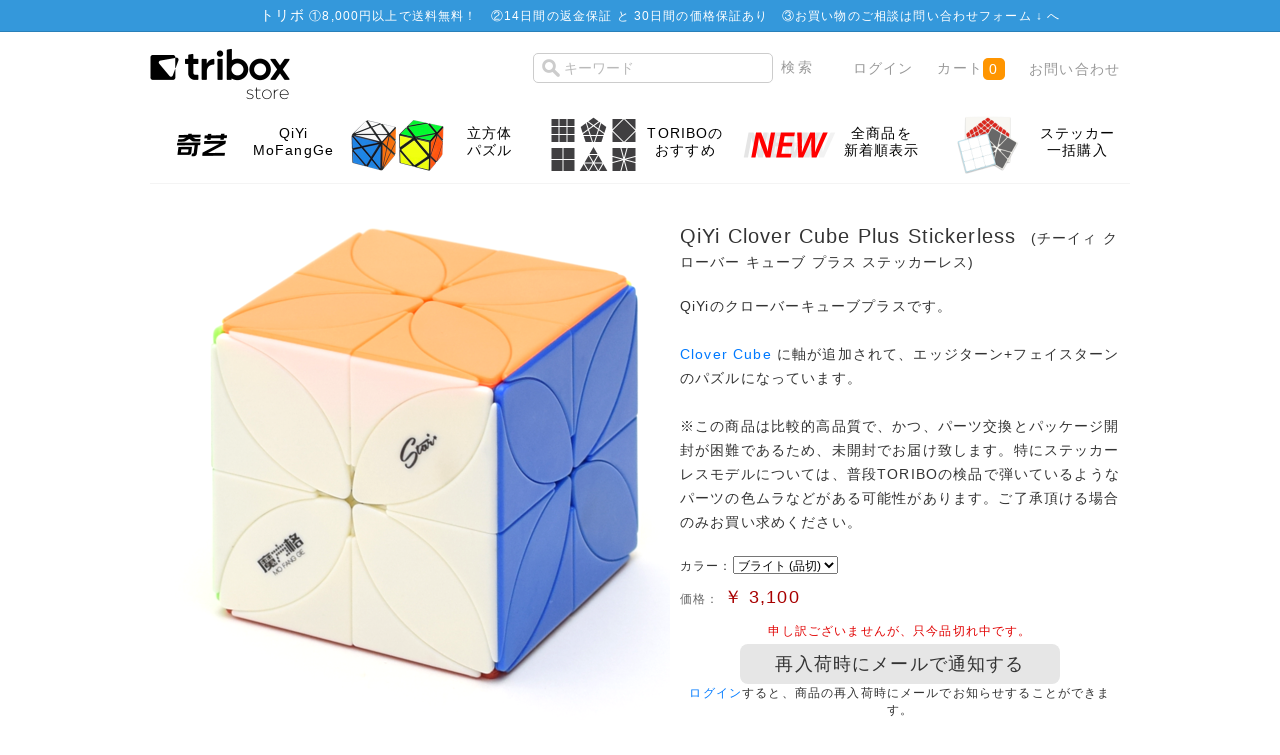

--- FILE ---
content_type: text/html; charset=UTF-8
request_url: https://store.tribox.com/products/detail.php?product_id=2332
body_size: 40669
content:
<?xml version="1.0" encoding="UTF-8"?>
<!DOCTYPE html PUBLIC "-//W3C//DTD XHTML 1.0 Transitional//EN" "http://www.w3.org/TR/xhtml1/DTD/xhtml1-transitional.dtd">
<html xmlns="http://www.w3.org/1999/xhtml" lang="ja" xml:lang="ja" xmlns:og="http://ogp.me/ns#" xmlns:fb="http://www.facebook.com/2008/fbml">
<head>
<meta http-equiv="Content-Type" content="text/html; charset=UTF-8" />
<meta http-equiv="Content-Script-Type" content="text/javascript" />
<meta http-equiv="Content-Style-Type" content="text/css" />


<title>triboxストア / QiYi Clover Cube Plus Stickerless</title>
    <meta name="author" content="TORIBO" />
    <meta name="description" content="ルービックキューブや立体パズルの商品購入ページ。会員登録せずにお買い物頂けます。" />
    <meta name="keywords" content="ルービックキューブ,TORIBO,購入" />

<link rel="alternate" type="application/rss+xml" title="RSS" href="https://store.tribox.com/rss/" />
<link rel="shortcut icon" href="/favicon.svg" type="image/svg+xml" />
<link rel="apple-touch-icon-precomposed" href="/apple-touch-icon-precomposed.png" />

<link rel="stylesheet" href="/user_data/packages/free/css/set.css" type="text/css" media="all" />
<link rel="stylesheet" href="/user_data/packages/free/css/common.css" type="text/css" media="all" />
<link rel="stylesheet" href="/user_data/packages/free/css/contents.css" type="text/css" media="all" />
<link rel="stylesheet" href="/user_data/packages/free/css/table.css" type="text/css" media="all" />
<link rel="stylesheet" href="/user_data/packages/free/css/bloc.css" type="text/css" media="all" />
<link rel="stylesheet" href="/user_data/packages/free/css/bloc_alpha.css" type="text/css" media="all" />
<link rel="stylesheet" href="/user_data/packages/free/css/print.css" type="text/css" media="all" />
<link rel="stylesheet" href="/user_data/packages/free/css/color-scheme.css" type="text/css" media="all" />
<link rel="stylesheet" href="/user_data/packages/free/css/sticker.css" type="text/css" media="all" />
<link rel="stylesheet" href="//maxcdn.bootstrapcdn.com/font-awesome/4.3.0/css/font-awesome.min.css" />

<script type="text/javascript" src="/js/css.js"></script>
<script type="text/javascript" src="/js/win_op.js"></script>
<script type="text/javascript" src="/js/site.js"></script>
<script type="text/javascript" src="/js/jquery-1.4.2.min.js"></script>
<script type="text/javascript" src="/js/jquery.carouFredSel.js"></script>
<script type="text/javascript" src="/js/helper-plugins/jquery.mousewheel.min.js"></script>
<script type="text/javascript" src="/js/helper-plugins/jquery.touchSwipe.min.js"></script>
<!--<script type="text/javascript" src="/js/navi.js"></script>-->

<meta property="og:title" content="QiYi Clover Cube Plus Stickerless" />
<meta property="og:type" content="product" />
<meta property="og:image" content="https://store.tribox.com/upload/save_image/05222301_5b0422ab178f1.png" />
<meta property="og:site_name" content="triboxストア" />
<meta property="og:url" content="https://store.tribox.com/products/detail.php?product_id=2332" />
<meta property="og:description" content="" />
<meta property="fb:app_id" content="532022570214215" />

<meta name="test" content="" />
<meta name="twitter:card" content="product" />
<meta name="twitter:site" content="@triboxJP" />
<meta name="twitter:creator" content="@triboxJP" />
<meta name="twitter:domain" content="store.tribox.com" />
<meta name="twitter:title" content="QiYi Clover Cube Plus Stickerless" />
<meta name="twitter:image" content="https://store.tribox.com/upload/save_image/05222301_5b0422ab178f1.png" />
<meta name="twitter:image:width" content="550" />
<meta name="twitter:image:height" content="506" />
<meta name="twitter:description" content="QiYiのクローバーキューブプラスです。&lt;BR&gt;&lt;BR&gt;&lt;a href=&quot;http://store.tribox.com/products/detail.php?product_id=2190&quot;&gt;Clover Cube&lt;/a&gt; に軸が追加されて、エッジターン+フェイスターンのパズルになっています。&lt;BR&gt;&lt;BR&gt;※この商品は比較的高品質で、かつ、パーツ交換とパッケージ開封が困難であるため、未開封でお届け致します。特にステッカーレスモデルについては、普段TORIBOの検品で弾いているようなパーツの色ムラなどがある可能性があります。ご了承頂ける場合のみお買い求めください。" />
<meta name="twitter:label1" content="価格(税込)" />
<meta name="twitter:data1" content="3,100円" />
<meta name="twitter:label2" content="送料(日本国内)" />
<meta name="twitter:data2" content="8,000円以上で無料" />

<script type="text/javascript">//<![CDATA[
    classCategories = {"":{"":{"name":"\u9078\u629e\u3057\u3066\u304f\u3060\u3055\u3044","product_class_id":"70361","product_type":"1"}},"260":{"#":{"stock":"0","freeshipping":"","classcategory_id2":null,"name":" (\u54c1\u5207)","stock_find":false,"price01":"","price02":"3,100","point":"0","product_code":null,"product_class_id":"70361","product_type":"1","deliv_ready_days":1,"back_order":0,"deliv_today":1,"deliv_month":1,"deliv_date":22,"is_businessday":1,"is_fukubukuro":false,"is_bessou":false,"is_yoyaku":false}}};
classNotifyingRestockCategories = {"70361" : -1};
function lnOnLoad(){fnSetClassCategories(document.form1, ""); }

    $(function(){
        lnOnLoad();
    });
//]]>
</script>

<script async src="https://www.googletagmanager.com/gtag/js?id=G-JDB0PGQBSM"></script>
<script>
  window.dataLayer = window.dataLayer || [];
  function gtag(){dataLayer.push(arguments);}
  gtag('js', new Date());
  gtag('config', 'G-JDB0PGQBSM');
</script>
<script type="text/javascript">
  var _gaq = _gaq || [];
  _gaq.push(['_setAccount', 'UA-7664936-3']);
  _gaq.push(['_trackPageview']);

  (function() {
    var ga = document.createElement('script'); ga.type = 'text/javascript'; ga.async = true;
    ga.src = ('https:' == document.location.protocol ? 'https://ssl' : 'http://www') + '.google-analytics.com/ga.js';
    var s = document.getElementsByTagName('script')[0]; s.parentNode.insertBefore(ga, s);
  })();
</script>
</head>

<body>


<noscript>
    <p>JavaScript を有効にしてご利用下さい.</p>
</noscript>


<div class="frame_outer">
    <a name="top" id="top"></a>

                <div id="headertopcolumn">
                                        <!-- ▼商品ページ用のお知らせ -->
                                    <div id="important-item">
	<dl class="infobar">
		<dt>トリボ</dt>
<dd>①<a href="/user_data/deliv_fee.php">8,000円以上で送料無料！</a>　②<a href="/user_data/return.php">14日間の返金保証 と 30日間の価格保証あり</a>　③お買い物のご相談は<a href="../contact/" target="_blank">問い合わせフォーム ↓ </a>へ</dd>
	</dl>
</div>                                <!-- ▲商品ページ用のお知らせ -->
                                </div>
                        <!--▼HEADER-->


<div id="header_wrap">
    <div id="header" class="clearfix">
        <div id="logo_area">
            <a href="/"><img src="/user_data/packages/free/img/common/tribox-store-280x128-black.png" height="64" /><span>triboxストア/商品詳細ページ</span></a>
        </div>
        <div id="header_utility">
            <div id="header_navi">
                <ul>
                    <li class="search">
                        <form name="search_form" id="search_form" method="get" style="display: inline" action="/products/list.php">
                            <input type="hidden" name="transactionid" value="562f351d7b1633325101f2eb4a828f4dedfc7b8e" />
                            <input type="text" name="name" id="search_text" maxlength="50" value="" placeholder="キーワード" />
                            <input type="submit" value="検索" id="item-search-button" />
                        </form>
                    </li>
                                        <li class="top-nav">
                        <a href="https://store.tribox.com/mypage/login.php">ログイン</a>
                    </li>
                                        <li class="top-nav">
                        <a href="/cart/" class="cart">カート<span class="cart-qty">0</span></a>
                    </li>
                    <li class="top-nav">
                        <a href="/contact/">お問い合わせ</a>
                    </li>
                </ul>

            </div>
        </div>
    </div>
</div>
<!--▲HEADER-->        
        <div id="container" class="clearfix">

                            <div id="topcolumn">
                                                    <!-- ▼商品詳細TopPanel -->
                                            <div class="panel-body">
	<ul role="navigation" class="tiles-5">

        		<li class="tile">
		<a class="tile-link" href="/products/list.php?category_id=304">
		<div class="tile-image">
		<img class="ir" src="/user_data/img/category/304.png">
		</div>
		<div class="tile-body">
			<div class="tile-text">QiYi</br>MoFangGe</div></div> 
		</a>
		</li>
        		<li class="tile">
		<a class="tile-link" href="/products/list.php?category_id=430">
		<div class="tile-image">
		<img class="ir" src="/user_data/img/category/430.png">
		</div>
		<div class="tile-body">
			<div class="tile-text">立方体<br>パズル</div></div> 
		</a>
		</li>
        
        
        		<li class="tile">
		<a class="tile-link" href="https://store.tribox.com/products/list.php?category_id=532">
		<div class="tile-image">
		<img class="ir" src="https://tribox.com/wp-content/uploads/2019/05/wca-event.png">
		</div>
		<div class="tile-body">
			<div class="tile-text">TORIBOの<br>おすすめ</div></div> 
		</a>
		</li>
                
        		<li class="tile">
		<a class="tile-link" href="https://store.tribox.com/products/list.php?orderby=date&disp_number=100">
		<div class="tile-image">
		<img class="ir" src="https://tribox.com/wp-content/uploads/2019/05/new.png">
		</div>
		<div class="tile-body">
			<div class="tile-text">全商品を<br>新着順表示</div></div> 
		</a>
		</li>
                
        		<li class="tile">
		<a class="tile-link" href="/user_data/sticker.php">
		<div class="tile-image">
		<img class="ir" src="/user_data/img/stickers.png">
		</div>
		<div class="tile-body">
			<div class="tile-text">ステッカー<br>一括購入</div></div> 
		</a>
		</li>
                
        
        
	</ul>
</div>
                                        <!-- ▲商品詳細TopPanel -->
                                            </div>
                
                        
                <div 
                            id="one_maincolumn"
                        class="main_column"
        >
                                    
                        <script type="text/javascript" src="/js/jquery.socialbutton.js"></script>
<script type="text/javascript" src="/js/products.js"></script>
<script type="text/javascript" src="/js/jquery.facebox/facebox.js"></script>
<link rel="stylesheet" type="text/css" href="/js/jquery.facebox/facebox.css" media="screen" />
<script type="text/javascript">//<![CDATA[
// 規格2に選択肢を割り当てる。
function fnSetClassCategories(form, classcat_id2_selected) {
    var $form = $(form);
    var product_id = $form.find('input[name=product_id]').val();
    var $sele1 = $form.find('select[name=classcategory_id1]');
    var $sele2 = $form.find('select[name=classcategory_id2]');
    setClassCategories($form, product_id, $sele1, $sele2, classcat_id2_selected);
}
$(document).ready(function() {
    $('a.expansion').facebox({
        loadingImage : '/js/jquery.facebox/loading.gif',
        closeImage   : '/js/jquery.facebox/closelabel.png'
    });
});
//]]>
</script>
<script>
$(function() {
    $('#google_plusone').socialbutton('google_plusone');
    $('#twitter').socialbutton('twitter', {button: 'horizontal'});
    $('#facebook_like').socialbutton('facebook_like', {button: 'button_count'});
});
</script>

<!--▼CONTENTS-->

<div id="undercolumn">
    <form name="form1" id="form1" method="post" action="?">
    <input type="hidden" name="transactionid" value="562f351d7b1633325101f2eb4a828f4dedfc7b8e" />
    <div id="detailarea" class="clearfix">
        <div id="detailphotobloc">
            <div class="photo">
                                <!--★画像★-->
                                    <img src="/upload/save_image/05222301_5b0422ab178f1.png" width="550" height="506" alt="QiYi Clover Cube Plus Stickerless" class="picture" />
                            </div>
                    </div>

        <div id="detailrightbloc">
            <!--▼商品ステータス-->
                                    <!--▲商品ステータス-->

            <!--★商品名★-->
            <h1 style='clear:both'>QiYi Clover Cube Plus Stickerless

                            &nbsp;<span class="furigana">(チーイィ クローバー キューブ プラス ステッカーレス)</span>
                        </h1>


<style>
.clearfix:after {
	content: ".";
	display: block;
	height: 0;
	clear: both;
	visibility: hidden;
}
.clearfix {
	display: inline-block;
}
/* Hides from IE-mac \*/
* html .clearfix {
	height: 1%;
}
.clearfix {
	display: block;
}
/* End hide from IE-mac */

.block div {
	margin-right: 15px;
        float: left;
}
</style>


            <!--★ポイント★-->
            
            <!--▼メーカーURL-->
                        <!--▼メーカーURL-->

            <!--★詳細メインコメント★-->
            <div class="main_comment">QiYiのクローバーキューブプラスです。<BR><BR><a href="http://store.tribox.com/products/detail.php?product_id=2190">Clover Cube</a> に軸が追加されて、エッジターン+フェイスターンのパズルになっています。<BR><BR>※この商品は比較的高品質で、かつ、パーツ交換とパッケージ開封が困難であるため、未開封でお届け致します。特にステッカーレスモデルについては、普段TORIBOの検品で弾いているようなパーツの色ムラなどがある可能性があります。ご了承頂ける場合のみお買い求めください。</div>

            <!--★発送準備日数(即日発送/発送日)-->
            <div class="delivery_date" id="delivery_date"><!-- delivery_date --></div>

                                               <div class="classlist">
                        <!--▼規格1-->
                        <ul class="clearfix">
                            <li>カラー：</li>
                            <li>
                                <select name="classcategory_id1" style="">
                                <option label="ブライト (品切)" value="260">ブライト (品切)</option>

                                </select>
                                                            </li>
                        </ul>

                        <!--▲規格1-->
                                            </div>
                            
            <!--★通常価格★-->
            
            <!--★販売価格★-->
            <div class="price">価格：
                <span class="sale_price">￥
                    <span id="price02_default">
                                                    3,100
                                            </span>
                    <span id="price02_dynamic"></span>
                </span>
                <!--★送料無料★-->
                <span id="freeshipping_dynamic" class="freeshipping"></span>
            </div>





            <!--▼買い物かご-->

                        <!--在庫あり-->
            <div class="cart_area clearfix">
                <input type="hidden" name="mode" value="cart" />
                <input type="hidden" name="product_id" value="2332" />
                <input type="hidden" name="product_class_id" value="70361" id="product_class_id" />
                <input type="hidden" name="favorite_product_id" value="2332" id="product_id_favorite_product" />
                <input type="hidden" name="notifying_restock_product_id" value="2332" id="product_id_notifying_restock" />
                <input type="hidden" name="notifying_restock_product_class_id" value="70361" id="product_class_id_notifying_restock" />
                <input type="hidden" name="notifying_restock_classcategory_id1" value="" id="classcategory_id1_notifying_restock" />

                <!--★数量★-->
                <div class="quantity detail">
                    注文数： <select name='quantity'>
                    <option value='1'>1個</option>
                    <option value='2'>2個</option>
                    <option value='3'>3個</option>
                    <option value='4'>4個</option>
                    <option value='5'>5個</option>
                    <option value='6'>6個</option>
                    <option value='7'>7個</option>
                    <option value='8'>8個</option>
                    <option value='9'>9個</option>
                    <option value='10'>10個</option>
                    </select>
                </div>

                <div class="attention" id="zaiko"></div>

                <div class="cartin">
                    <div class="cartin_btn">
                        <div id="cartbtn_default">
                            <!--★カゴに入れる★-->
                            <a href="javascript:void(0)" name="cart" id="cart" onclick="document.form1.submit(); this.className='grey-button'; this.removeAttribute('href'); this.blur(); this.onclick=null;" class="orange-cart-button">
                                                                    カートに入れる
                                                            </a>
                        </div>
                    </div>
                </div>
                <div class="attention" id="cartbtn_dynamic"></div>
            
            <!--★「再入荷時にメールで通知する」ボタン★-->
            <div id="notifyingrestockbtn_default" style="display:none;">
                                    <a href="#" class="grey-button" id="notifyingrestock_btn" style="pointer-events:none;">再入荷時にメールで通知する</a>
                    <div><a href="/mypage/index.php">ログイン</a>すると、商品の再入荷時にメールでお知らせすることができます。</div>
                                <div><a href="//store.tribox.com/user_data/restock.php">「再入荷通知機能」機能について</a></div>
            </div>

            <!--★お気に入り登録★-->
            
        <div class="block clearfix social-share"><div id="twitter" style="width:120px;"></div><div id="facebook_like" style="width:120px;"></div><div id="google_plusone" style="width:120px;"></div></div>
        </div>
    </div>


    <!--▲買い物かご-->
</div>
</form>

    <!--詳細ここまで-->

    <!--▼サブコメント-->
                                <div class="sub_area clearfix">
              <h2 class="subtitle"><!--★サブタイトル★-->ビデオ</h2>
               <!--▼サブ画像-->
                                                                                     <div class="subtextonly"><!--★サブテキスト★--><blockquote class="twitter-tweet" data-lang="ja"><p lang="zh" dir="ltr">新商品 QiYi Clover Cube Plus<a href="https://t.co/PJ5AUNw5k4">https://t.co/PJ5AUNw5k4</a> <a href="https://t.co/l6prW8kROi">pic.twitter.com/l6prW8kROi</a></p>&mdash; TORIBO Japan (@TORIBOJP) <a href="https://twitter.com/TORIBOJP/status/998930712710471682?ref_src=twsrc%5Etfw">2018年5月22日</a></blockquote><BR></div>
                                <!--▲サブ画像-->
            </div>
                                        <div class="sub_area clearfix">
              <h2 class="subtitle"><!--★サブタイトル★-->動作の様子</h2>
               <!--▼サブ画像-->
                                                                                   <div class="subphotoimg">
                                                <img src="/upload/save_image/05222301_5b0422be60221.png" alt="QiYi Clover Cube Plus Stickerless" width="550" height="538" />
                                            </div>
                    <div class="subtext"><!--★サブテキスト★--></div>
                                <!--▲サブ画像-->
            </div>
                                        <div class="sub_area clearfix">
              <h2 class="subtitle"><!--★サブタイトル★-->変形します(写真は通常版ブラックモデル)</h2>
               <!--▼サブ画像-->
                                                                                   <div class="subphotoimg">
                                                <img src="/upload/save_image/05232041_5b0553525fa0e.png" alt="QiYi Clover Cube Plus Stickerless" width="580" height="563" />
                                            </div>
                    <div class="subtext"><!--★サブテキスト★--></div>
                                <!--▲サブ画像-->
            </div>
                                        <div class="sub_area clearfix">
              <h2 class="subtitle"><!--★サブタイトル★-->崩した様子(写真は通常版ブラックモデル)</h2>
               <!--▼サブ画像-->
                                                                                   <div class="subphotoimg">
                                                <img src="/upload/save_image/05232040_5b05533d0ce99.png" alt="QiYi Clover Cube Plus Stickerless" width="580" height="562" />
                                            </div>
                    <div class="subtext"><!--★サブテキスト★--></div>
                                <!--▲サブ画像-->
            </div>
                                                            <div class="sub_area clearfix">
              <h2 class="subtitle"><!--★サブタイトル★-->商品情報</h2>
               <!--▼サブ画像-->
                                                                                   <div class="subphotoimg">
                                                <img src="/upload/save_image/05222301_5b0422d60ccd4.png" alt="QiYi Clover Cube Plus Stickerless" width="600" height="739" />
                                            </div>
                    <div class="subtext"><!--★サブテキスト★-->商品名　QiYi Clover Cube Plus Stickerless<BR>重量　約195g<BR>サイズ　約68.0mm<BR>商品及び付属品　パズル本体</div>
                                <!--▲サブ画像-->
            </div>
                <!--▲サブコメント-->

                            <div class="cartin">
                    <div class="cartin_btn">
                        <div id="cartbtn_default">
                            <!--★カゴに入れる★-->
                        <a href="javascript:void(document.form1.submit())" name="cart" id="cart" class="orange-cart-button">QiYi Clover Cube Plus Stickerlessをカートに入れる</a>
                        </div>
                    </div>
                </div>

            
                <!--★関連カテゴリ★-->
            <div class="relative_cat">関連カテゴリ：
                                <p>
                                        <a href="/products/list.php?category_id=3">ブランド</a>
                     >                                         <a href="/products/list.php?category_id=304">QiYi MoFangGe</a>
                                                        </p>
                                <p>
                                        <a href="/products/list.php?category_id=1">ルービック系パズル</a>
                     >                                         <a href="/products/list.php?category_id=430">立方体</a>
                                                        </p>
                            </div>


    <!--この商品に対するお客様の声-->
    <div id="customervoice_area">
        <h2>この商品に対するお客様の声</h2>

        <div class="review_bloc clearfix">
            <div class="review_btn">
                                           <!--★新規レビューを書き込む★-->
                    <a class="green-button" href="./review.php" onclick="win02('./review.php?product_id=2332','review','600','640'); return false;" target="_blank">レビューを書く</a>
                            </div>
                    <ul>
                                    <li>
                        <p class="voicetitle">鏡像にもトライを。</p>
                        <p class="voicedate">2022/06/29　投稿者：南尚亮　おすすめレベル：<span class="recommend_level">★★★★★</span></p>
                        <p class="voicecomment">　ご覧の通り、2x2x2ルービックキューブとクローヴァーキューブを合わせたパズル。ヒントを出すのは差し控えますが、三つコメントを。<br />
(1) 単に2x2x2ルービックキューブの解法とクローヴァーキューブの解法とを合わせただけで解けるでしょうか?それとも、相乗効果で、どちらのキューブの解法でも解けない問題が発生するでしょうか?<br />
(2) 完成出来る様になったら、向かい合う2面を入れ換えて世界基準配色の鏡像に揃えられるかどうか試してみて下さい。<br />
(3) 隣り合う2面の交換は可能でしょうか?(この問いの正解と証明は意外に簡単。)</p>
                    </li>
                            </ul>
        
        </div>


    </div>
    <!--お客様の声ここまで-->

    <!--▼関連商品-->
            <div id="related-item">
            <h2>関連商品</h2>
            <div class="related-item_body">
            <ul>
                                            <li>
                    <a href="/products/detail.php?product_id=2190">
                        <div class="item-image-outer"><div class="item-image-middle"><div class="item-image-inner"><img src="/upload/save_image/11111847_5a06c738238f1.png" alt="QiYi Clover Cube Stickerless" /></div></div></div>
                    <h3>QiYi Clover Cube Stickerless</h3>
                    <p class="mini"></p>
                    </a>
                </li>
                                                                        <li>
                    <a href="/products/detail.php?product_id=2331">
                        <div class="item-image-outer"><div class="item-image-middle"><div class="item-image-inner"><img src="/upload/save_image/05222255_5b04216bd4265.png" alt="QiYi Clover Cube Plus" /></div></div></div>
                    <h3>QiYi Clover Cube Plus</h3>
                    <p class="mini"></p>
                    </a>
                </li>
                                        <!--</div>-->
                                    </ul>
            </div>
        </div>
        <!--▲関連商品-->

</div>
<!--▲CONTENTS-->

                
                                                            <!-- ▼一緒に購入されてる商品 -->
                                            
                                        <!-- ▲一緒に購入されてる商品 -->
                                                </div>
        
                        
                            <div id="bottomcolumn">
                                                    <!-- ▼カテゴリー -->
                                            
<div class="bloc_outer">
    <div id="category_area">
        <div class="bloc_body">
            <h2><span class="icon-category">商品カテゴリー</span></h2>
            <ul id="categorytree"><li class="level1"><div id='maincategory'><p>ブランド</p></div><div id='subcategory1'> <ul><li class="level2"><p><a href="/products/list.php?category_id=472">Ayi</a></p></li><li class="level2"><p><a href="/products/list.php?category_id=423">Calvin&#039;s</a></p></li><li class="level2"><p><a href="/products/list.php?category_id=306">Cube4You</a></p></li><li class="level2"><p><a href="/products/list.php?category_id=533">CubeTwist</a></p></li><li class="level2"><p><a href="/products/list.php?category_id=537">TheCubicle</a></p></li><li class="level2"><p><a href="/products/list.php?category_id=531">Cubing Classroom</a></p></li><li class="level2"><p><a href="/products/list.php?category_id=309">DaYan</a></p></li><li class="level2"><p><a href="/products/list.php?category_id=523">DianSheng</a></p></li><li class="level2"><p><a href="/products/list.php?category_id=305">Eastsheen</a></p></li><li class="level2"><p><a href="/products/list.php?category_id=407">FangShi</a></p></li><li class="level2"><p><a href="/products/list.php?category_id=534">FANXIN</a></p></li><li class="level2"><p><a href="/products/list.php?category_id=310">GANCUBE</a></p></li><li class="level2"><p><a href="/products/list.php?category_id=535">GiiKER</a></p></li><li class="level2"><p><a href="/products/list.php?category_id=307">LanLan</a></p></li><li class="level2"><p><a href="/products/list.php?category_id=536">Lefun</a></p></li><li class="level2"><p><a href="/products/list.php?category_id=311">Maru Cube</a></p></li><li class="level2"><p><a href="/products/list.php?category_id=302">Meffert&#039;s</a></p></li><li class="level2"><p><a href="/products/list.php?category_id=308">mf8</a></p></li><li class="level2"><p><a href="/products/list.php?category_id=471">MoYu</a></p></li><li class="level2"><p><a href="/products/list.php?category_id=477">Oliver&#039;s Stickers</a></p></li><li class="level2"><p><a href="/products/list.php?category_id=545">Picube</a></p></li><li class="level2"><p><a href="/products/list.php?category_id=493">Puzzle Master</a></p></li><li class="level2 onmark"><p><a href="/products/list.php?category_id=304" class="onlink">QiYi MoFangGe</a></p></li><li class="level2"><p><a href="/products/list.php?category_id=301">Rubik&#039;s</a></p></li><li class="level2"><p><a href="/products/list.php?category_id=408">ShengShou</a></p></li><li class="level2"><p><a href="/products/list.php?category_id=538">SpeedCubeShop</a></p></li><li class="level2"><p><a href="/products/list.php?category_id=399">tribox</a></p></li><li class="level2"><p><a href="/products/list.php?category_id=303">V-CUBE</a></p></li><li class="level2"><p><a href="/products/list.php?category_id=468">VeryPuzzle</a></p></li><li class="level2"><p><a href="/products/list.php?category_id=547">Vin Cube</a></p></li><li class="level2"><p><a href="/products/list.php?category_id=406">WitEden</a></p></li><li class="level2"><p><a href="/products/list.php?category_id=530">X-Man Design</a></p></li><li class="level2"><p><a href="/products/list.php?category_id=470">YJ</a></p></li><li class="level2"><p><a href="/products/list.php?category_id=512">YuXin ZhiSheng</a></p></li><li class="level2"><p><a href="/products/list.php?category_id=522">Z-CUBE</a></p></li><li class="level2"><p><a href="/products/list.php?category_id=546">ZEPUZZLES</a></p></li><li class="level2"><p><a href="/products/list.php?category_id=475">その他</a></p></li></ul></div></li><li class="level1"><div id='maincategory'><p>特集</p></div><div id='subcategory'> <ul><li class="level2"><p><a href="/products/list.php?category_id=532">triboxのおすすめ</a></p></li><li class="level2"><p><a href="/products/list.php?category_id=503">セール</a></p></li><li class="level2"><p><a href="/products/list.php?category_id=520">かんたんなパズル</a></p></li><li class="level2"><p><a href="/products/list.php?category_id=519">LanLan おすすめ</a></p></li><li class="level2"><p><a href="/products/list.php?category_id=502">ShengShou 12面体</a></p></li><li class="level2"><p><a href="/products/list.php?category_id=514">500円キューブ</a></p></li><li class="level2"><p><a href="/products/list.php?category_id=476">名作パズル</a></p></li><li class="level2"><p><a href="/products/list.php?category_id=529">磁石搭載パズル</a></p></li><li class="level2"><p><a href="/products/list.php?category_id=474">1,000円未満のパズル</a></p></li><li class="level2"><p><a href="/products/list.php?category_id=459">透明パズル</a></p></li><li class="level2"><p><a href="/products/list.php?category_id=458">Gearパズル</a></p></li></ul></div></li><li class="level1"><div id='maincategory'><p>難易度の目安</p></div><div id='subcategory'> <ul><li class="level2"><p><a href="/products/list.php?category_id=447">難易度 1</a></p></li><li class="level2"><p><a href="/products/list.php?category_id=446">難易度 2</a></p></li><li class="level2"><p><a href="/products/list.php?category_id=445">難易度 3</a></p></li><li class="level2"><p><a href="/products/list.php?category_id=444">難易度 4</a></p></li><li class="level2"><p><a href="/products/list.php?category_id=443">難易度 5</a></p></li></ul></div></li><li class="level1"><div id='maincategory'><p>ルービック系パズル</p></div><div id='subcategory1'> <ul><li class="level2"><p><a href="/products/list.php?category_id=101">2x2x2</a></p></li><li class="level2"><p><a href="/products/list.php?category_id=103">3x3x3</a></p></li><li class="level2"><p><a href="/products/list.php?category_id=105">3x3x3 その他</a></p></li><li class="level2"><p><a href="/products/list.php?category_id=107">4x4x4</a></p></li><li class="level2"><p><a href="/products/list.php?category_id=108">5x5x5</a></p></li><li class="level2"><p><a href="/products/list.php?category_id=525">6x6x6</a></p></li><li class="level2"><p><a href="/products/list.php?category_id=524">7x7x7</a></p></li><li class="level2"><p><a href="/products/list.php?category_id=109">8x8x8〜</a></p></li><li class="level2"><p><a href="/products/list.php?category_id=526">Megaminx</a></p></li><li class="level2"><p><a href="/products/list.php?category_id=527">Pyraminx</a></p></li><li class="level2"><p><a href="/products/list.php?category_id=528">Skewb</a></p></li><li class="level2"><p><a href="/products/list.php?category_id=113">Square-1</a></p></li><li class="level2"><p><a href="/products/list.php?category_id=544">Clock</a></p></li><li class="level2"><p><a href="/products/list.php?category_id=106">分割6面体</a></p></li><li class="level2 onmark"><p><a href="/products/list.php?category_id=430" class="onlink">立方体</a></p></li><li class="level2"><p><a href="/products/list.php?category_id=110">4面体, 8面体</a></p></li><li class="level2"><p><a href="/products/list.php?category_id=111">12面体以上</a></p></li><li class="level2"><p><a href="/products/list.php?category_id=426">球 円柱</a></p></li><li class="level2"><p><a href="/products/list.php?category_id=421">Magic Puzzle</a></p></li><li class="level2"><p><a href="/products/list.php?category_id=428">お菓子なパズル/絵柄</a></p></li><li class="level2"><p><a href="/products/list.php?category_id=199">その他</a></p></li></ul></div></li><li class="level1"><div id='maincategory'><p>その他のパズル</p></div><div id='subcategory'> <ul><li class="level2"><p><a href="/products/list.php?category_id=489">パープレクサス</a></p></li><li class="level2"><p><a href="/products/list.php?category_id=496">グルーヴチューブ</a></p></li><li class="level2"><p><a href="/products/list.php?category_id=488">その他</a></p></li></ul></div></li><li class="level1"><div id='maincategory'><p>ステッカー全般</p></div><div id='subcategory'> <ul><li class="level2"><p><a href="/products/list.php?category_id=433">セット商品</a></p></li><li class="level2"><p><a href="/products/list.php?category_id=434">色選択商品</a></p></li><li class="level2"><p><a href="/products/list.php?category_id=513">ロゴ・転写シート</a></p></li><li class="level2"><p><a href="/products/list.php?category_id=462">シート商品</a></p></li><li class="level2"><p><a href="/products/list.php?category_id=201">2x2</a></p></li><li class="level2"><p><a href="/products/list.php?category_id=432">3x3 通常</a></p></li><li class="level2"><p><a href="/products/list.php?category_id=431">3x3 コーナーカット</a></p></li><li class="level2"><p><a href="/products/list.php?category_id=202">3x3 その他</a></p></li><li class="level2"><p><a href="/products/list.php?category_id=203">4x4</a></p></li><li class="level2"><p><a href="/products/list.php?category_id=204">5x5</a></p></li><li class="level2"><p><a href="/products/list.php?category_id=205">6x6〜</a></p></li><li class="level2"><p><a href="/products/list.php?category_id=206">3角形</a></p></li><li class="level2"><p><a href="/products/list.php?category_id=209">4角形</a></p></li><li class="level2"><p><a href="/products/list.php?category_id=207">5角形</a></p></li><li class="level2"><p><a href="/products/list.php?category_id=208">6角形〜</a></p></li><li class="level2"><p><a href="/products/list.php?category_id=210">Square-1</a></p></li><li class="level2"><p><a href="/products/list.php?category_id=299">その他</a></p></li></ul></div></li><li class="level1"><div id='maincategory'><p>その他</p></div><div id='subcategory'> <ul><li class="level2"><p><a href="/products/list.php?category_id=490">タイマー</a></p></li><li class="level2"><p><a href="/products/list.php?category_id=483">カード</a></p></li><li class="level2"><p><a href="/products/list.php?category_id=481">テキスト</a></p></li><li class="level2"><p><a href="/products/list.php?category_id=404">潤滑剤</a></p></li><li class="level2"><p><a href="/products/list.php?category_id=403">パズルスタンド</a></p></li><li class="level2"><p><a href="/products/list.php?category_id=402">色見本</a></p></li><li class="level2"><p><a href="/products/list.php?category_id=422">アパレル</a></p></li><li class="level2"><p><a href="/products/list.php?category_id=491">その他</a></p></li></ul></div></li><li class="level1"><div id='maincategory'><p>月ごとの新商品</p></div><div id='subcategory'> <ul><li class="level2"><p><a href="/products/list.php?category_id=511">2026年1月</a></p></li><li class="level2"><p><a href="/products/list.php?category_id=482">2025年12月</a></p></li><li class="level2"><p><a href="/products/list.php?category_id=495">2025年11月</a></p></li><li class="level2"><p><a href="/products/list.php?category_id=494">2025年10月</a></p></li><li class="level2"><p><a href="/products/list.php?category_id=492">2025年9月</a></p></li><li class="level2"><p><a href="/products/list.php?category_id=485">2025年8月</a></p></li><li class="level2"><p><a href="/products/list.php?category_id=510">2025年6月</a></p></li><li class="level2"><p><a href="/products/list.php?category_id=509">2025年5月</a></p></li><li class="level2"><p><a href="/products/list.php?category_id=508">2025年4月</a></p></li><li class="level2"><p><a href="/products/list.php?category_id=507">2025年3月</a></p></li><li class="level2"><p><a href="/products/list.php?category_id=506">2025年2月</a></p></li></ul></li></ul>
        </div>
    </div>
</div>
                                        <!-- ▲カテゴリー -->
                                            </div>
                
    </div>
    
                <!--▼FOOTER-->
<div id="footer_wrap">
    <div id="footer" class="clearfix">
     <div class="footer-info"><a href="/user_data/deliv_fee.php">配送とお支払い</a>　　<a href="/contact/">お問い合わせ</a>　　<a href="/guide/privacy.php">プライバシーポリシー</a>　　<a href="/order/">特定商取引に関する表記</a>　　<a href="https://about.tribox.com/company">会社概要</a></div>



       <div id="pagetop"><a href="#top">このページの先頭へ</a></div>
        <div id="copyright">Copyright ©
            2008-2026 <a href="https://about.tribox.com/">TORIBO</a> All rights reserved.
      </div>
    </div>

</div>
<!--▲FOOTER-->                    </div>

</body>
</html>

--- FILE ---
content_type: text/html; charset=utf-8
request_url: https://accounts.google.com/o/oauth2/postmessageRelay?parent=https%3A%2F%2Fstore.tribox.com&jsh=m%3B%2F_%2Fscs%2Fabc-static%2F_%2Fjs%2Fk%3Dgapi.lb.en.2kN9-TZiXrM.O%2Fd%3D1%2Frs%3DAHpOoo_B4hu0FeWRuWHfxnZ3V0WubwN7Qw%2Fm%3D__features__
body_size: 160
content:
<!DOCTYPE html><html><head><title></title><meta http-equiv="content-type" content="text/html; charset=utf-8"><meta http-equiv="X-UA-Compatible" content="IE=edge"><meta name="viewport" content="width=device-width, initial-scale=1, minimum-scale=1, maximum-scale=1, user-scalable=0"><script src='https://ssl.gstatic.com/accounts/o/2580342461-postmessagerelay.js' nonce="cs13oBz3m9mzfVgqSpBqSQ"></script></head><body><script type="text/javascript" src="https://apis.google.com/js/rpc:shindig_random.js?onload=init" nonce="cs13oBz3m9mzfVgqSpBqSQ"></script></body></html>